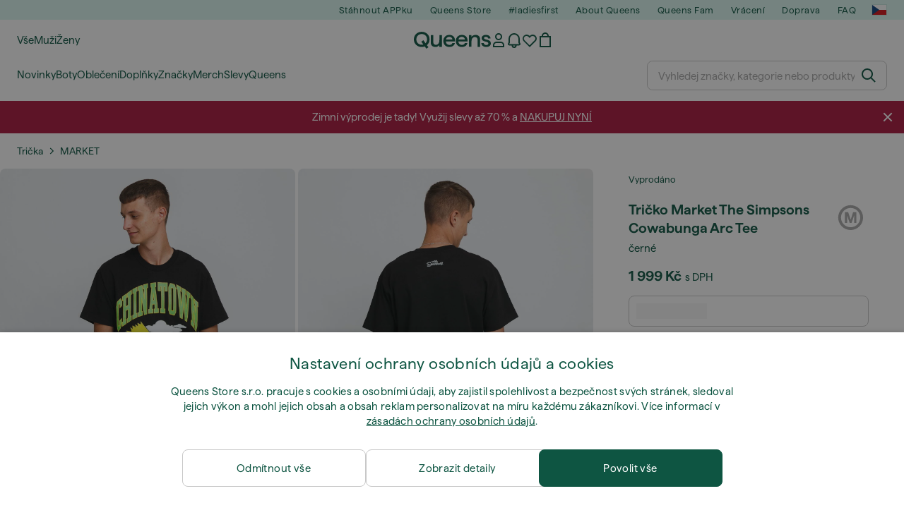

--- FILE ---
content_type: text/javascript
request_url: https://static.qns.digital/themes/default-bootstrap/dist/webpack/87.63e2ebf1f6120c97b80c.min.js
body_size: 105
content:
(window.webpackJsonp=window.webpackJsonp||[]).push([[87],{fjAj:function(t,e,n){"use strict";n.r(e);var a=n("q1tI"),r=n.n(a);function h(){return(h=Object.assign||function(t){for(var e=1;e<arguments.length;e++){var n=arguments[e];for(var a in n)Object.prototype.hasOwnProperty.call(n,a)&&(t[a]=n[a])}return t}).apply(this,arguments)}e.default=({styles:t={},...e})=>r.a.createElement("svg",h({xmlns:"http://www.w3.org/2000/svg",width:"22",height:"22",viewBox:"0 0 22 22"},e),r.a.createElement("path",{d:"M9.225 7.42L10.782 12h.02l1.473-4.58h2.062v6.66h-1.371V9.36h-.019l-1.632 4.72h-1.13L8.553 9.407h-.019v4.675H7.163V7.419zM10.75 18.5a7.75 7.75 0 117.75-7.75 7.759 7.759 0 01-7.75 7.75zm0-13.746a5.996 5.996 0 105.996 5.996 6.003 6.003 0 00-5.996-5.996z"}))}}]);
//# sourceMappingURL=87.63e2ebf1f6120c97b80c.min.js.map